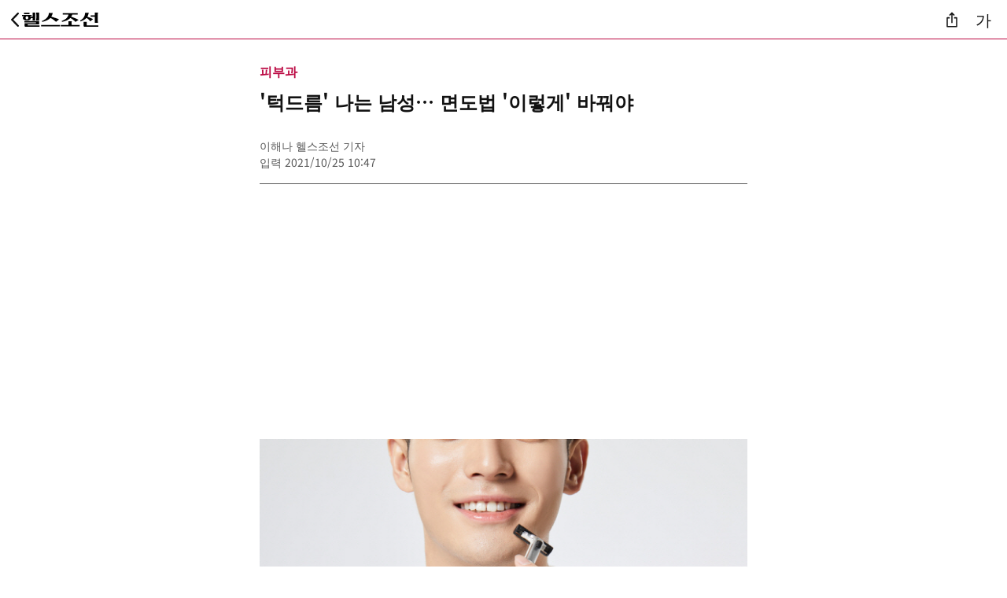

--- FILE ---
content_type: text/html
request_url: https://m.health.chosun.com/svc/news_view.html?contid=2021102500816
body_size: 21829
content:
<!DOCTYPE html>
<html lang="ko">
<head>
  <meta charset="utf-8">
  <meta name="viewport" content="width=device-width, initial-scale=1.0" />
  <title>&#39;턱드름&#39; 나는 남성… 면도법 &#39;이렇게&#39; 바꿔야 - 헬스조선</title>
  <meta name="description" content="..." />
  <meta name="author" content="헬스조선" />
  <link rel="canonical" href="https://m.health.chosun.com/svc/news_view.html?contid=2021102500816" />
  <meta name="robots" content="index,follow,max-image-preview:large" />	
  
  	
	<!-- Open Graph (링크 공유) -->
	<meta property="og:site_name" content="헬스조선"/>
	<meta property="og:type" content="article">
	<meta property="og:title" content="&#39;턱드름&#39; 나는 남성… 면도법 &#39;이렇게&#39; 바꿔야 - 헬스조선">
	<meta property="og:description" content="...">
	<meta property="og:url" content="https://m.health.chosun.com/svc/news_view.html?contid=2021102500816">
	<meta property="og:image" content="https://m.health.chosun.com/site/data/img_dir/2021/10/25/2021102500811_0.jpg">
	
	<link rel="icon" href="https://m.health.chosun.com/images/hfavicon.ico" sizes="any">
	<link rel="shortcut icon" href="https://m.health.chosun.com/images/icon.png" sizes="72x72">
	<link rel="apple-touch-icon" sizes="128x128" href="https://m.health.chosun.com/images/icon3.png">
	<link rel="icon" type="image/png" sizes="72x72" href="https://m.health.chosun.com/images/icon.png">
	<link rel="icon" type="image/png" sizes="64x64" href="https://m.health.chosun.com/images/icon.png">
	<link rel="alternate" type="application/rss+xml" href="https://m.health.chosun.com/rss/healthchosunMobileRss_utf8.xml">
  <!-- Preload Critical CSS -->	
  <link rel="preload" href="/css/m_news_view2.css" as="style" onload="this.onload=null;this.rel='stylesheet'">
  <noscript><link rel="stylesheet" href="/css/m_news_view2.css"></noscript>
	
  <link rel="preload" href="/css/font_google_js.css" as="style" onload="this.onload=null;this.rel='stylesheet'">
  <noscript><link rel="stylesheet" href="/css/font_google_js.css"></noscript>  
	
  <link rel="stylesheet" href="/css/m_base.bundle.min.css">
	
  <!-- Structured Data -->
  <script type="application/ld+json">
	{
	  "@context": "https://schema.org",
	  "@type": "NewsArticle",
	  "mainEntityOfPage": {
		"@type": "WebPage",
		"@id": "https://m.health.chosun.com/svc/news_view.html?contid=2021102500816"
	  },
	  "headline": "&#39;턱드름&#39; 나는 남성… 면도법 &#39;이렇게&#39; 바꿔야",
	  "description": "...",
	  "inLanguage": "ko-KR",
	  "image": [
		"https://m.health.chosun.com/site/data/img_dir/2021/10/25/2021102500811_0.jpg"
	  ],
	  "datePublished": "2021-10-25T10:47+09:00",
	  "author": {
		"@type": "Person",
		"name": "이해나 헬스조선 기자"
	  },
	  "publisher": {
		"@type": "Organization",
		"name": "헬스조선",
		"logo": {
		  "@type": "ImageObject",
		  "url": "https://m.health.chosun.com/images/icon3.png",
		  "width": 128,
		  "height": 128
		}
	  }
	}
	</script>
	
	<script type="application/ld+json">
	{
		"@context": "https://schema.org",
		"@type": "NewsMediaOrganization",
		"url": "https://m.health.chosun.com/",
		"name": "헬스조선",
		"alternateName": "Health Chosun",
		"foundingDate":"2005-01-01",
		"description": "건강분야 1위인 ‘당신의 건강 가이드’ 헬스조선이 있습니다.",
		"sameAs": [
			"https://www.youtube.com/user/healthchosun",
			"https://www.facebook.com/healthchosun",
			"https://www.instagram.com/healthchosun/",
			"https://blog.naver.com/h-chosun",
			"https://tv.naver.com/healthchosun",
			"https://x.com/healthchosun_"
		]
	}
	</script> 
	
	<script type="application/ld+json">
	{
	  "@context": "https://schema.org",
	  "@type": "WebSite",
	  "name": "헬스조선",
	  "alternateName": "Health Chosun",
	  "url": "https://m.health.chosun.com/"
	}
	</script>
	
	<script type="application/ld+json">
	{
	  "@context": "https://schema.org",
	  "@type": "BreadcrumbList",
	  "itemListElement": [{
		"@type": "ListItem",
		"position": 1,
		"name": "헬스조선",
		"item": "https://m.health.chosun.com/"
	  },
	  {
		"@type": "ListItem",
		"position": 2,
		"name": "뉴스",
		"item": "https://m.health.chosun.com/article_list/article_list.html"
	  }]
	}
	</script>
	
	<!-- 타블라 -->
	<script type="text/javascript">
	 window._taboola = window._taboola || [];
	  _taboola.push({article:'auto'});
	  !function (e, f, u, i) {
		if (!document.getElementById(i)){
		  e.async = 1;
		  e.src = u;
		  e.id = i;
		  f.parentNode.insertBefore(e, f);
		}
	  }(document.createElement('script'),
	  document.getElementsByTagName('script')[0],
	  '//cdn.taboola.com/libtrc/healthchosun-mobile/loader.js',
	  'tb_loader_script');
	  if(window.performance && typeof window.performance.mark == 'function')
		{window.performance.mark('tbl_ic');}	
	</script>

</head>
<body>
  <header class="M_Header_wrap_sub" role="banner">  
    <div class="top-bar">
      <div class="navigate">
        <a href="javascript:history.back();" class="hc-back" aria-label="뒤로가기">
		  <img src="/img/2023/back_btn.svg" alt="" width="10" height="18" loading="lazy" decoding="async" aria-hidden="true">
		</a>
        <div class="hc-logo">
          <a href="https://m.health.chosun.com/" aria-label="헬스조선 메인 페이지로 이동">
			  <img src="/img/2023/health_sub.svg" alt="" width="97" height="20" decoding="async" aria-hidden="true">			 
		  </a>
        </div>
      </div>
      <div class="actions">
        <button class="btn-icon" type="button" onclick="getArticleURL()" aria-label="기사 공유">
		  <img src="/img/2023/shr_btn.svg" alt="" width="14" height="20" loading="lazy" decoding="async" aria-hidden="true">
		</button>
        <button class="font_size_btn" type="button" aria-label="글자 크기 조절">가</button>
	   </div>
	  </div>
</header>	
	
	  <!-- 링크 복사 글자크기  -->
      <div id="copy-feedback" class="copy-feedback" role="status" aria-live="polite" aria-atomic="true"></div>
	  <div class="font-size-modal" role="dialog" aria-modal="true" aria-labelledby="fontSizeLabel">		  
		  <h2 id="fontSizeLabel">글자크기</h2>	
		  <div>
			<button class="fs-btn fs1" data-no="1" aria-label="가장 작게">가</button>
			<button class="fs-btn fs2" data-no="2" aria-label="조금 작게">가</button>
			<button class="fs-btn fs3" data-no="3" aria-label="기본 크기">가</button>
			<button class="fs-btn fs4" data-no="4" aria-label="조금 크게">가</button>
			<button class="fs-btn fs5" data-no="5" aria-label="가장 크게">가</button>
		  </div>
		  <button aria-label="닫기" class="modal-close">×</button>
		</div>

  <main>
    <article>
		 <header class="arti-header">
		  <span class="category">피부과</span>
		  <h1 class="headline">&#39;턱드름&#39; 나는 남성… 면도법 &#39;이렇게&#39; 바꿔야</h1>
		  <div>
			<p class="article_view_info">이해나 헬스조선 기자 </p>
			<p class="article_date_box">입력 2021/10/25 10:47</p>
		  </div>
		</header>
		<section class="article-body">
			 <!-- 상단  광고
	<div id="banner-top-google" role="region" aria-label="상단 구글 광고" data-ad-placeholder="false" style="min-height: 300px;"></div>
	-->
		<div id="banner-top-google" role="region" aria-label="상단 구글 광고" data-ad-placeholder="false" style="min-height: 300px;">
		<script type="text/javascript" src="https://m.health.chosun.com/js/banner_mid_google.js"></script>
	</div>
	  
		<p class="sub_tit"></p>
		
									<figure class="article-img">
								  <div class="imgwrap" style="">
								  
								  
									<img src="https://m.health.chosun.com/site/data/img_dir/2021/10/25/2021102500811_0.jpg" alt="이미지" fetchpriority="high" decoding="async" loading="eager" width="640" height="426" />
								  </div>
								  										<figcaption class="article_view_cap">턱드름은 잘못된 면도 습관 때문에 생길 수 있다./사진=클립아트코리아</figcaption>
										
								</figure>								
								
								<!-- br -->
										<!-- br -->
					
	<p>턱드름(턱에 난 여드름) 때문에 고민인 남성이라면, 면도 습관을 바꿔보는 게 해결책이 될 수 있다.</p><p>세면하지 않고 면도하는 습관은 버려야 한다. 얼굴을 안 닦고 면도하면 피부가 건조해 상처가 생기기 쉽다. 여기에 세균까지 침투하면 모낭염 발생 위험이 커진다. 반대로 씻은 다음 면도하면 수염이 부드러워져 자극을 줄일 수 있다. 면도할 때는 미온수나 스팀 타월로 충분히 불린 다음 수염 결대로 한 번, 마지막에 역방향으로 해야 한다. 더불어 쉐이빙폼을 사용하면 누워 있는 수염을 세우고 피부와 면도날 간 마찰을 줄일 수 있다.</p><p>면도날은 자주 씻고, 최소 2주에 1번 교체한다. 면도날에는 다양한 세균이 살기 때문이다. 축축하고 통풍이 안 되는 화장실에 면도기를 보관하면 오염 가능성이 커진다. 특히 콧구멍 주변에는 포도상구균이 많은데, 면도기에 묻어 증식하면 다음 면도 시 모낭염이 발생할 수 있다. 또한 면도날은 여러 번 사용할수록 제모 효과가 떨어지는데, 날이 무뎌진 면도기를 사용하면 잘 깎이지 않아 더 세게 하게 되고 결국 상처가 생긴다. 오래된 면도날에는 각질, 세균, 박테리아 등이 쌓여 감염 위험도 커진다.&#8203;</p><p>면도 후에 스킨로션을 바르는 것도 중요하다. 면도하며 손상된 피부 장벽이 회복된다. 면도로 모낭염이나 상처가 생겼다면 항생제 연고를 바른다. 그냥 내버려두면 흉터가 옆으로 번진다. </p><p>면도기는 축축하고 햇볕이 안 드는 화장실 대신 건조한 곳에 보관한다. 사용 후에는 흐르는 물에 씻어 완전히 말리는 것이 좋다.</p><br><br><div id="content-mid-ad" role="region" aria-label="본문 중간 광고" data-ad-placeholder="false"><script type='text/javascript' src='/js/2024/content_mid_ad.js'></script></div><br>		
        
      </section>
    </article>
	
	<!-- script type="text/javascript" src="https://m.health.chosun.com/js/banner_rt_google.js"></script -->
	
	  <!-- 관련기사 -->
	  <section class="related-articles" aria-label="관련기사">
		<h2 class="cc_title"><span class="h2-1">관련기사</span></h2>
		<ul>
		
			
	 							  <li>
					<a href="/svc/news_view.html?contid=2023121102020" class="related-link">
					  <i class="rl_ranking">·</i>
					  <div class="ed_content">
						<p class="ed_txt">남성들 원인 모를 ‘턱드름’, 잘못 사용한 ‘이것’이 원인?</p>
					  </div>
					</a>
				  </li>
							  <li>
					<a href="/svc/news_view.html?contid=2023112201762" class="related-link">
					  <i class="rl_ranking">·</i>
					  <div class="ed_content">
						<p class="ed_txt">턱에 난 여드름, 자궁 건강 안 좋다는 신호?</p>
					  </div>
					</a>
				  </li>
							  <li>
					<a href="/svc/news_view.html?contid=2023030902467" class="related-link">
					  <i class="rl_ranking">·</i>
					  <div class="ed_content">
						<p class="ed_txt">‘턱드름’, 매일 쓰는 ‘이것’ 때문일 수도</p>
					  </div>
					</a>
				  </li>
			  			
			
			<script src="//io1.innorame.com/imp/bGp6JAwqj9eD.script"></script><!-- 이디엘 광고 -->
		</ul>
	</section>	
	<!-- div id="banner-top-google" role="region" aria-label="상단 구글 광고" data-ad-placeholder="false" style="min-height: 300px;">
		<script type="text/javascript" src="https://m.health.chosun.com/js/banner_mid_google.js"></script>
	</div -->
	
  <script type="text/javascript" src="/js/2025/right_rank_utf8.js"></script>
  
	<!--타블라 -->  
	<div id="taboola-below-article-limited-feed"></div>
	<script type="text/javascript">
	  window._taboola = window._taboola || [];
	  _taboola.push({
		mode: 'alternating-thumbnails-a',
		container: 'taboola-below-article-limited-feed',
		placement: 'Below Article Limited Feed',
		target_type: 'mix'
	  });
	</script>
 
  </main>
<!-- 헬스조선 서비스 삭제 -->
	
<footer class="M_footer" role="contentinfo">
		
	  <div class="M_footer_section">
		<div class="health_logo m_healthchosun">
		  <img src="/img/2025/footer_logo.webp" alt="헬스조선 하단 로고" width="161" height="48" loading="lazy" decoding="async">
		</div>
	  </div>

	  <div class="M_footer_sns" aria-label="헬스조선 소셜미디어 링크">
		<p class="h-p2-2">헬스조선을 만나는 또다른 방법</p>
		<div class="sns_list" role="group" aria-label="헬스조선 소셜미디어">
		  <a href="https://www.facebook.com/healthchosun" target="_blank" rel="noopener" aria-label="헬스조선 페이스북">
			<img src="/img/sns_facebook.svg" alt="페이스북" width="38" height="38" loading="lazy" decoding="async">
		  </a>
		  <a href="https://www.youtube.com/user/healthchosun" target="_blank" rel="noopener" aria-label="헬스조선 유튜브">
			<img src="/img/sns_youtube.svg" alt="유튜브" width="38" height="38" loading="lazy" decoding="async">
		  </a>
		  <a href="https://blog.naver.com/h-chosun/" target="_blank" rel="noopener" aria-label="헬스조선 네이버블로그">
			<img src="/img/m_sns_blog_50.svg" alt="네이버블로그" width="38" height="38" loading="lazy" decoding="async">
		  </a>
		  <a href="http://pf.kakao.com/_kqurV/friend" target="_blank" rel="noopener" aria-label="헬스조선 카카오채널">
			<img src="/img/2023/m_kakaos.svg" alt="카카오채널" width="38" height="38" loading="lazy" decoding="async">
		  </a>
		  <a href="https://tv.naver.com/healthchosun" target="_blank" rel="noopener" aria-label="헬스조선 네이버TV">
			<img src="/img/sns_navertv.svg" alt="네이버TV" width="38" height="38" loading="lazy" decoding="async">
		  </a>
		</div>
	  </div>

	  <nav class="M_footer_menu" aria-label="회사 관련 및 제보 메뉴">
		<ul class="menu_list">
		  <li><a href="http://company.healthchosun.com/" target="_blank" rel="noopener">회사소개</a></li>
		  <li><a href="https://members.chosun.com/cms_user/privacy/web/index.jsp" target="_blank" rel="noopener">개인정보처리방침</a></li>
		  <li><a href="https://m.health.chosun.com/member/teenager.html">청소년보호정책</a></li>
		  <li><a href="https://company.healthchosun.com/?page_id=2411" target="_blank" rel="noopener">컨텐츠구매</a></li>
		  <li><a href="https://docs.google.com/forms/d/e/1FAIpQLSdJPfwMdocTRM-cvzsyD73y76dyxwysLbymd3E4OrPLX8IvSA/viewform" target="_blank" rel="noopener">뉴스제보</a></li>
		</ul>
	  </nav>

	  <div class="M_footer_copy" aria-label="사이트 정보 및 푸터 유틸리티 링크">
		<ul class="copy_list">
		  <li><a href="javascript:goPcUrl()">PC버전</a></li>
		  <li><a href="#top">맨위로 ↑</a></li>
		  <li><a href="https://m.health.chosun.com/rss/healthchosunMobileRss.xml" target="new">최신뉴스(RSS)</a></li>
		  <li><a href="/sitemap.html">전체 서비스 보기</a></li>
		</ul>
		<div><small class="f-g-1">&copy; HEALTHCHOSUN.COM All rights reserved</small></div>
	  </div>
</footer>
<!-- 광고 Lazy 삽입 스크립트 (광고 위반 없음)-->	
<script>
document.addEventListener("DOMContentLoaded", () => {

  // 광고 스크립트 lazy 삽입 함수
  function lazyLoadAdScript(targetId, scriptSrc) {
    const target = document.getElementById(targetId);
    if (!target) return;

    if ("IntersectionObserver" in window) {
      const observer = new IntersectionObserver(entries => {
        entries.forEach(entry => {
          if (entry.isIntersecting) {
            const script = document.createElement("script");
            script.src = scriptSrc;
            script.async = true;
            script.crossOrigin = "anonymous";
            document.head.appendChild(script);
            observer.unobserve(entry.target);
          }
        });
      });
      observer.observe(target);
    } else {
      // Fallback for older browsers
      const script = document.createElement("script");
      script.src = scriptSrc;
      script.async = true;
      script.crossOrigin = "anonymous";
      document.head.appendChild(script);
    }
  }

  // 광고 스크립트 lazy 삽입
  //lazyLoadAdScript("banner-top-google", "https://m.health.chosun.com/js/2025/banner_top_google_js.js");
  //lazyLoadAdScript("content-mid-ad", "https://m.health.chosun.com/js/2025/content_mid_ad_js.js");  
});
</script>


<!-- 해당 페이지 링크 복사 -->
<script>
function getArticleURL() {
  const url = location.href;

  if (navigator.clipboard && window.isSecureContext) {
    navigator.clipboard.writeText(url)
      .then(() => showCopyFeedback("기사가 복사되었습니다."))
      .catch(() => fallbackCopy(url));
  } else {
    fallbackCopy(url);
  }
}

function fallbackCopy(text) {
  const textarea = document.createElement("textarea");
  textarea.value = text;
  textarea.style.position = "fixed";
  textarea.style.top = "-1000px";
  document.body.appendChild(textarea);
  textarea.select();
  try {
    document.execCommand("copy");
    showCopyFeedback("기사가 복사되었습니다.");
  } catch (e) {}
  document.body.removeChild(textarea);
}

function showCopyFeedback(msg) {
  const el = document.getElementById("copy-feedback");
  if (!el) return;
  el.textContent = msg;
  el.classList.add("visible");
  setTimeout(() => el.classList.remove("visible"), 2000);
}
</script>

<!-- 폰트 사이즈 선택한 사이즈 유지를 위한 쿠키 -->
<script>
// 쿠키에서 값 가져오기
function getCookie(name) {
  const value = document.cookie.match('(^|;)\\s*' + name + '\\s*=\\s*([^;]+)');
  return value ? value.pop() : null;
}

// 쿠키 설정하기
function setCookie(name, value, days) {
  const expires = new Date();
  expires.setDate(expires.getDate() + days);
  document.cookie = name + '=' + value + ';path=/;expires=' + expires.toUTCString() + ';';
}
</script>
<!-- 폰트 사이즈 기존 jquery의존에서 변경 -->
<script>
document.addEventListener('DOMContentLoaded', () => {
  const modal = document.querySelector('.font-size-modal');
  const openBtn = document.querySelector('.font_size_btn');
  const closeBtn = document.querySelector('.modal-close');
  const articleBody = document.querySelector('.article-body');
  const sizeButtons = modal.querySelectorAll('.fs-btn');
  const fontSizes = ['14px', '16px', '18px', '20px', '22px'];

  // 쿠키 값 불러와서 초기 폰트 설정
  const savedSize = getCookie("a_font_s");
  const savedNo = getCookie("a_font_on");

  if (savedSize) {
    articleBody.style.fontSize = savedSize + 'px';
    document.querySelector(`.fs-btn[data-no="${savedNo}"]`)?.classList.add("on");
  }

  // 열기
  openBtn.addEventListener('click', () => {
    modal.classList.add('visible');
    modal.querySelector('button').focus();
  });

  // 닫기
  closeBtn.addEventListener('click', () => {
    modal.classList.remove('visible');
    openBtn.focus();
  });

  // ESC 닫기
  document.addEventListener('keydown', (e) => {
    if (e.key === 'Escape' && modal.classList.contains('visible')) {
      modal.classList.remove('visible');
      openBtn.focus();
    }
  });

  // 글자 크기 선택
  sizeButtons.forEach((btn, index) => {
    btn.addEventListener('click', () => {
      articleBody.style.fontSize = fontSizes[index];
      sizeButtons.forEach(b => b.classList.remove('on'));
      btn.classList.add('on');
      setCookie("a_font_s", parseInt(fontSizes[index]), 1);
      setCookie("a_font_on", index + 1, 1);
      modal.classList.remove('visible');
      openBtn.focus();
    });
  });
});
</script>
<!-- 이미지 사이즈  CLS(누적 레이아웃 이동)-->
<script>
document.addEventListener("DOMContentLoaded", () => {
  // 모든 기사 이미지 figure 태그 를 찾음
  const figures = document.querySelectorAll("figure.article-img");

  figures.forEach(figure => {
    const img = figure.querySelector("img");            // 이미지 요소 선택
    const wrapper = figure.querySelector(".imgwrap");   // 이미지 래퍼(div) 선택

    if (!img || !wrapper) return; // 이미지나 래퍼가 없으면 건너뜀

    // aspect-ratio 설정 
    const setAspectRatio = () => {
      // 우선 width/height 속성에서 값 가져오고, 없으면 naturalWidth/Height 사용
      const width = parseInt(img.getAttribute("width"), 10) || img.naturalWidth;
      const height = parseInt(img.getAttribute("height"), 10) || img.naturalHeight;

      // 유효한 값이 있을 경우에만 aspect-ratio 설정
      if (width > 0 && height > 0) {
        wrapper.style.aspectRatio = `${width} / ${height}`;
      }
    };

     // 이미지가 이미 로드되었고 naturalWidth도 있다면 즉시 설정
    if (img.complete && img.naturalWidth > 0) {
      setAspectRatio();
    } else {
      // 이미지가 아직 로드되지 않았거나 크기 정보가 없는 경우, load 이벤트로 대기
      img.addEventListener("load", setAspectRatio);
    }
  });
});
</script>
<script type="text/javascript" src="/js/2023/common_script_utf8.js"></script>
<script type="text/javascript" src="/js/2025/redirect_utf8.js"></script>

<!--타블라-->
<script type="text/javascript">
	window._taboola = window._taboola || [];
	_taboola.push({flush: true});
</script>
  
</body>
	

</html>


--- FILE ---
content_type: text/html; charset=utf-8
request_url: https://www.google.com/recaptcha/api2/aframe
body_size: 266
content:
<!DOCTYPE HTML><html><head><meta http-equiv="content-type" content="text/html; charset=UTF-8"></head><body><script nonce="lFfpjwd4b7dqlGhavsvInA">/** Anti-fraud and anti-abuse applications only. See google.com/recaptcha */ try{var clients={'sodar':'https://pagead2.googlesyndication.com/pagead/sodar?'};window.addEventListener("message",function(a){try{if(a.source===window.parent){var b=JSON.parse(a.data);var c=clients[b['id']];if(c){var d=document.createElement('img');d.src=c+b['params']+'&rc='+(localStorage.getItem("rc::a")?sessionStorage.getItem("rc::b"):"");window.document.body.appendChild(d);sessionStorage.setItem("rc::e",parseInt(sessionStorage.getItem("rc::e")||0)+1);localStorage.setItem("rc::h",'1768620017353');}}}catch(b){}});window.parent.postMessage("_grecaptcha_ready", "*");}catch(b){}</script></body></html>